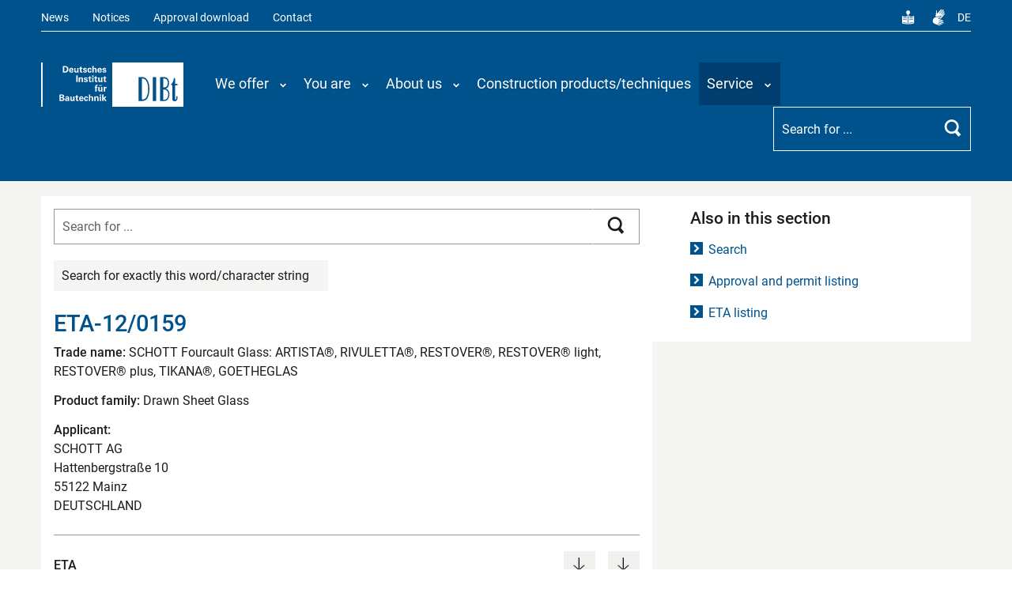

--- FILE ---
content_type: text/html; charset=utf-8
request_url: https://www.dibt.de/en/service/approval-download/detail/eta-120159
body_size: 9363
content:
<!DOCTYPE html>
<html lang="en">
<head>

<meta charset="utf-8">
<!-- 
	TYPO3: queo Berlin ...Wir wissen, was dahinter steckt.
			<https://www.queo.de>

	This website is powered by TYPO3 - inspiring people to share!
	TYPO3 is a free open source Content Management Framework initially created by Kasper Skaarhoj and licensed under GNU/GPL.
	TYPO3 is copyright 1998-2026 of Kasper Skaarhoj. Extensions are copyright of their respective owners.
	Information and contribution at https://typo3.org/
-->



<title>Detail | DIBt - Deutsches Institut für Bautechnik</title>
<meta name="generator" content="TYPO3 CMS">
<meta name="viewport" content="width=device-width, initial-scale=1.0, user-scalable=no">
<meta property="og:site_name" content="DIBt">
<meta property="og:type" content="website">
<meta property="og:title" content="Detail">


<link rel="stylesheet" href="/_assets/e799cca3073eabb617dfebf5f7cabc53/StyleSheets/Frontend/suggest.css?1764574219" media="all" nonce="MnRY3Rih9NiMqxV1UmBpVY8OfakII5bmljBmkveu65pychnfS6Jp4w">
<link rel="stylesheet" href="/_assets/82c8421024bd2ef8eb77ecd7dde27dce/Default/Css/Processed/screen.css?1764574219" media="all" nonce="MnRY3Rih9NiMqxV1UmBpVY8OfakII5bmljBmkveu65pychnfS6Jp4w">
<link rel="stylesheet" href="/_assets/82c8421024bd2ef8eb77ecd7dde27dce/Default/Css/Processed/jquery-ui.min.css" media="all" nonce="MnRY3Rih9NiMqxV1UmBpVY8OfakII5bmljBmkveu65pychnfS6Jp4w">



<script src="/_assets/82c8421024bd2ef8eb77ecd7dde27dce/Default/JavaScript/Frameworks/jquery-3.1.1.min.js?1764574219" nonce="MnRY3Rih9NiMqxV1UmBpVY8OfakII5bmljBmkveu65pychnfS6Jp4w"></script>


<meta property="og:url" content="https://www.dibt.de/en/service/approval-download/detail/eta-120159" /><meta property="og:image" content="https://www.dibt.de//fileadmin/dibt-website/Bilder/Navigation/service.jpg" /><link rel="canonical" href="https://www.dibt.de/en/service/approval-download/detail/eta-120159"><link rel="preload" as="style" href="https://dibt-de-test.dibt.de/cookie-optin/siteroot-1/cookieOptin.css?1765871259" media="all" crossorigin="anonymous">
<link rel="stylesheet" href="https://dibt-de-test.dibt.de/cookie-optin/siteroot-1/cookieOptin.css?1765871259" media="all" crossorigin="anonymous">

<link rel="apple-touch-icon" sizes="180x180" href="/_assets/82c8421024bd2ef8eb77ecd7dde27dce/Default/Favicons/apple-touch-icon.png">
<link rel="icon" type="image/png" sizes="32x32" href="/_assets/82c8421024bd2ef8eb77ecd7dde27dce/Default/Favicons/favicon-32x32.png">
<link rel="icon" type="image/png" sizes="16x16" href="/_assets/82c8421024bd2ef8eb77ecd7dde27dce/Default/Favicons/favicon-16x16.png">
<link rel="manifest" href="/_assets/82c8421024bd2ef8eb77ecd7dde27dce/Default/Favicons/manifest.json">
<link rel="mask-icon" href="/_assets/82c8421024bd2ef8eb77ecd7dde27dce/Default/Favicons/safari-pinned-tab.svg" color="#5bbad5">
<link rel="shortcut icon" href="/_assets/82c8421024bd2ef8eb77ecd7dde27dce/Default/Favicons/favicon.ico">
<meta name="msapplication-config" content="/_assets/82c8421024bd2ef8eb77ecd7dde27dce/Default/Favicons/browserconfig.xml">
<meta name="theme-color" content="#ffffff" data-name="test" >
</head>
<body>




<script nonce="MnRY3Rih9NiMqxV1UmBpVY8OfakII5bmljBmkveu65pychnfS6Jp4w">
  var _paq = window._paq = window._paq || [];
  _paq.push(['disableCookies']);
  _paq.push(['trackPageView']);
  _paq.push(['enableLinkTracking']);
  (function () {
    var u = "https://statistics.dibt.de/";
    _paq.push(['setTrackerUrl', u + 'matomo.php']);
    _paq.push(['setSiteId', '1']);
    var d = document, g = d.createElement('script'), s = d.getElementsByTagName('script')[0];
    g.type = 'text/javascript';
    g.async = true;
    g.src = u + 'matomo.js';
    s.parentNode.insertBefore(g, s);
  })();
</script>
<noscript>
  <p><img src="https://statistics.dibt.de/matomo.php?idsite=1&amp;rec=1" style="border:0" alt="" /></p>
</noscript>




    

<header>
    <section class="meta">
        <div class="wrapper">
            <nav id="nav-meta" aria-label="Metanavigation">
                <ul><li class="structure-footer__item"><a href="/en/news/whats-new">News</a></li><li class="structure-footer__item"><a href="/en/service/notices">Notices</a></li><li class="structure-footer__item"><a href="/en/service/approval-download/search">Approval download</a></li><li class="structure-footer__item"><a href="/en/contact">Contact</a></li><li class="language"><a href="/de/leichte-sprache" class="leichte-sprache" title="Leichte Sprache" aria-label="Leichte Sprache"><span class="icon" aria-hidden="true"></span></a></li><li class="language"><a href="/de/gebaerdensprache" class="gebaerdensprache" title="Gebärdensprache" aria-label="Gebärdensprache"><span class="icon" aria-hidden="true"></span></a></li><li class="language"> <a href="/de/service/zulassungsdownload/detail/eta-120159" lang="de-DE" title="Zur deutschen Version wechseln" aria-label="Zur deutschen Version wechseln">DE</a> </li></ul>
            </nav>
        </div>
    </section>
    <section class="nav-main-search">
        <div class="wrapper">
            <div id="logo-link">
                <a href="/en/" class="logo" title="To Startpage">
<svg xmlns="http://www.w3.org/2000/svg" viewBox="0 0 186.93 57.83" role="img" style="" aria-labelledby="title_logo" nonce="MnRY3Rih9NiMqxV1UmBpVY8OfakII5bmljBmkveu65pychnfS6Jp4w">
    <title id="title_logo">To Startpage</title>
    <g role="presentation" id="Logo_dibt" data-name="Logo dibt">
        <path d="M163.62,34c3.37-.76,4.46-4,4.46-7.48,0-4.12-2.19-7.4-6.56-7.4h-5.3v31.1H162c4.63,0,6.48-4.54,6.48-8.57,0-3.45-1.09-6.47-4.88-7.56ZM128.1,50.26h5c7.24,0,9.17-8.15,9.17-16.56s-3.87-14.54-8.92-14.54h-5.3ZM176,29.59h3.28V27.91H176V20.42h-1.6c-.59,4.12-1.68,6.89-3.45,7.65v1.51h1.43v17.9c0,2.94,2.1,3.11,3.2,3.11,2.19,0,3.7-1.43,3.7-4.88V44.21h-1.68v.59c.08,3-.59,3.87-1.09,3.87a.58.58,0,0,1-.51-.59ZM151.08,19.16h-4.46v31.1h4.46ZM93.59,0h93.34V57.83H93.59Z" fill="#fff"></path>
        <path d="M160.59,35.39V48.67h1.35c3,0,5-2.94,5-7,0-3.19-1.26-5.8-5-6.3a6.64,6.64,0,0,0-1.35,0" fill="#fff"></path>
        <path d="M161.85,32.53c3.28-.25,4.54-2.61,4.54-5.8,0-3.53-1.6-5.8-5.22-5.8h-.59v11.6Z" fill="#fff"></path>
        <path d="M133.32,21h-.84v27.4h.59c5.3,0,7.49-5.88,7.49-13.78S137.86,21,133.32,21" fill="#fff"></path>
        <path d="M25.76,46.57h1.09c.84,0,1.94,0,1.94,1.18s-.93,1.18-1.77,1.18H25.76Zm0-3.53H27c.59,0,1.51,0,1.51,1.09s-.93,1.09-1.43,1.09H25.76Zm-1.68,7.23h3.11a5.77,5.77,0,0,0,2.19-.34,2.2,2.2,0,0,0,1.26-2,2.06,2.06,0,0,0-1.85-2.1,2.08,2.08,0,0,0,1-.59A1.75,1.75,0,0,0,30.3,44a2.11,2.11,0,0,0-1-1.85,4.8,4.8,0,0,0-2.1-.34H24.07Z" fill="#fff"></path>
        <path d="M35.1,47.49a1.92,1.92,0,0,1-.34,1.43.77.77,0,0,1-.67.34.87.87,0,0,1-.93-.84c0-.67.84-1,1.94-.92m1.85,2.77a9.25,9.25,0,0,1-.17-1.51V46.4a2.31,2.31,0,0,0-.42-1.51,2.84,2.84,0,0,0-2.1-.76,3.1,3.1,0,0,0-1.85.5,1.73,1.73,0,0,0-.67,1.43H33.5a1.64,1.64,0,0,1,.08-.59,1,1,0,0,1,.67-.34c.17,0,.67.08.76.5a2.34,2.34,0,0,1,.08.84,6.14,6.14,0,0,0-2.36.34,2,2,0,0,0-1.26,1.85,1.85,1.85,0,0,0,.5,1.26,2,2,0,0,0,1.51.5,1.94,1.94,0,0,0,1.77-1,3.15,3.15,0,0,0,.08.84Z" fill="#fff"></path>
        <path d="M38.3,44.3V48a2.89,2.89,0,0,0,.34,1.6,2.17,2.17,0,0,0,1.85.84,2,2,0,0,0,1.77-.92v.76H44a.76.76,0,0,1-.08-.42V44.3H42.08v3c0,1,0,1.85-1.09,1.85-.93,0-.93-.76-.93-1.34V44.3Z" fill="#fff"></path>
        <path d="M49.07,49.09h-.59c-.76,0-.76-.34-.76-.92V45.47h1.43V44.3H47.72V42.53L46,43.2V44.3H44.78v1.18H46v3.28c0,.5,0,1.6,1.77,1.6a4.74,4.74,0,0,0,1.35-.17Z" fill="#fff"></path>
        <path d="M51.59,46.65c.08-.67.42-1.34,1.18-1.34,1,0,1,1.09,1,1.34Zm4,1.09a3.66,3.66,0,0,0-.34-2.19,2.52,2.52,0,0,0-2.44-1.43,3,3,0,0,0-1.68.5,3.36,3.36,0,0,0-1.18,2.77,3.07,3.07,0,0,0,.76,2.35,2.84,2.84,0,0,0,2.1.76,3.15,3.15,0,0,0,2.1-.67,2.75,2.75,0,0,0,.59-1.34h-1.6a1,1,0,0,1-1.09.84c-1.18,0-1.18-1.18-1.18-1.6Z" fill="#fff"></path>
        <path d="M61.61,46.4a2.22,2.22,0,0,0-2.44-2.19c-.76,0-2.78.34-2.78,3.11a3.75,3.75,0,0,0,.76,2.35,2.54,2.54,0,0,0,2,.76,2.3,2.3,0,0,0,2.44-2.35H59.93c-.08,1.09-.59,1.18-.84,1.18a.54.54,0,0,1-.42-.17,3.42,3.42,0,0,1-.5-1.85c0-.67.17-1.93.93-1.93s.76.92.84,1.09Z" fill="#fff"></path>
        <path d="M62.7,50.26h1.77V46.65a1.11,1.11,0,0,1,1.09-1.26c1,0,1,1,1,1.34v3.53h1.68V46.65a3.21,3.21,0,0,0-.34-1.6,2.1,2.1,0,0,0-1.77-.84,1.71,1.71,0,0,0-1.68.92V41.77H62.7Z" fill="#fff"></path>
        <path d="M69.77,50.26h1.77V46.82a2,2,0,0,1,.17-.92,1.16,1.16,0,0,1,.93-.5.8.8,0,0,1,.84.5,1,1,0,0,1,.17.67v3.7h1.77V47.07a6.1,6.1,0,0,0-.17-1.77,1.89,1.89,0,0,0-1.85-1.18,2,2,0,0,0-1.94,1.09V44.3H69.77v6Z" fill="#fff"></path>
        <path d="M77,50.26H78.7v-6H77Zm-.08-7h1.85V41.77H76.93Z" fill="#fff"></path>
        <path d="M77,50.26H78.7v-6H77Zm-.08-7h1.85V41.77H76.93Z" fill="#fff" stroke="#fff" stroke-linecap="round" stroke-linejoin="round" stroke-width="0.04" opacity="0"></path>
        <polygon points="80.29 50.26 82.06 50.26 82.06 46.99 83.83 50.26 85.93 50.26 83.75 46.9 85.77 44.3 83.83 44.3 82.06 46.73 82.06 41.77 80.29 41.77 80.29 50.26" fill="#fff"></polygon>
        <polygon points="80.29 50.26 82.06 50.26 82.06 46.99 83.83 50.26 85.93 50.26 83.75 46.9 85.77 44.3 83.83 44.3 82.06 46.73 82.06 41.77 80.29 41.77 80.29 50.26" fill="#fff" stroke="#fff" stroke-linecap="round" stroke-linejoin="round" stroke-width="0.04" opacity="0"></polygon>
        <path d="M71.2,37.91H73V33.12h1.09V31.94H73v-.76c0-.25,0-.76.84-.76a.92.92,0,0,1,.42.08V29.25a5.75,5.75,0,0,0-1-.08c-1.68,0-2,.92-2,1.93v.84h-.93v1.18h.93Z" fill="#fff"></path>
        <path d="M75,31.94v3.7a3.19,3.19,0,0,0,.34,1.6,2.42,2.42,0,0,0,1.85.84,1.88,1.88,0,0,0,1.68-1l.08.84h1.68v-.5c0-.08,0-.25-.08-1.51v-4H78.78v3c0,1,0,1.85-1.09,1.85-.93,0-.93-.84-.93-1.34V31.94Zm1.26-1.09h1.18V29.42H76.25Zm2,0h1.18V29.42H78.27Z" fill="#fff"></path>
        <path d="M82.23,37.91H84V35c0-.76.08-1.68,1.85-1.51v-1.6a1.79,1.79,0,0,0-2,1.18V31.86H82.15c0,.42.08,1.26.08,1.51Z" fill="#fff"></path>
        <rect x="46.21" y="16.89" width="1.77" height="8.57" fill="#fff"></rect>
        <rect x="46.21" y="16.89" width="1.77" height="8.57" fill="#fff" stroke="#fff" stroke-linecap="round" stroke-linejoin="round" stroke-width="0.04" opacity="0"></rect>
        <path d="M49.41,25.47h1.77V22a1.21,1.21,0,0,1,.25-.92.93.93,0,0,1,.84-.5,1,1,0,0,1,.93.5,1.85,1.85,0,0,1,.08.67v3.7H55V22.27a6.1,6.1,0,0,0-.17-1.77A1.89,1.89,0,0,0,53,19.33a2,2,0,0,0-1.94,1.09V19.5H49.41v6Z" fill="#fff"></path>
        <path d="M56.22,23.79A1.55,1.55,0,0,0,56.64,25a2.81,2.81,0,0,0,2,.67c1.85,0,2.78-1,2.78-2,0-.84-.5-1.34-1.6-1.68l-1.09-.25c-.5-.17-.84-.25-.84-.67s.42-.59.84-.59a.75.75,0,0,1,.84.76h1.6c0-1.26-1-1.77-2.27-1.77-1.51,0-2.61.67-2.61,1.85a1.63,1.63,0,0,0,1.51,1.6l1.09.34c.67.17.84.42.84.67s-.34.67-.93.67c-.76,0-1-.42-1-.76Z" fill="#fff"></path>
        <path d="M66.07,24.29h-.59c-.84,0-.84-.34-.84-.92V20.68h1.43V19.58H64.64V17.74L63,18.41v1.18H61.78v1.09H63V24c0,.5,0,1.68,1.77,1.68a5.84,5.84,0,0,0,1.35-.25Z" fill="#fff"></path>
        <path d="M67.16,25.47h1.68v-6H67.16Zm-.08-7h1.85V17H67.08Z" fill="#fff"></path>
        <path d="M67.16,25.47h1.68v-6H67.16Zm-.08-7h1.85V17H67.08Z" fill="#fff" stroke="#fff" stroke-linecap="round" stroke-linejoin="round" stroke-width="0.04" opacity="0"></path>
        <path d="M73.9,24.29h-.59c-.76,0-.76-.34-.76-.92V20.68H74V19.58H72.55V17.74l-1.77.67v1.18H69.69v1.09h1.09V24c0,.5,0,1.68,1.77,1.68a4.63,4.63,0,0,0,1.35-.25Z" fill="#fff"></path>
        <path d="M75,19.5v3.7a3.32,3.32,0,0,0,.34,1.68,2.38,2.38,0,0,0,1.85.76,1.85,1.85,0,0,0,1.68-.92l.08.76h1.68V25c0-.17,0-.34-.08-1.6v-4H78.78v3c0,1,0,1.85-1.09,1.85-.93,0-.93-.76-.93-1.26V19.5Z" fill="#fff"></path>
        <path d="M85.76,24.29h-.59c-.84,0-.84-.34-.84-.92V20.68h1.43V19.58H84.33V17.74l-1.68.67v1.18H81.47v1.09h1.18V24c0,.5,0,1.68,1.77,1.68a5.84,5.84,0,0,0,1.35-.25Z" fill="#fff"></path>
        <path d="M30.47,6a6.18,6.18,0,0,1,1.94.08c1.09.34,1.51,1.43,1.51,2.69a3.23,3.23,0,0,1-.76,2.35c-.5.59-1.18.59-2,.59h-.67Zm-1.85,7.14h2.61c.93,0,1.26-.08,1.6-.08,1.6-.34,3-1.68,3-4.29a4,4,0,0,0-1.51-3.36,5.06,5.06,0,0,0-2.95-.76l-2.78-.08Z" fill="#fff"></path>
        <path d="M38.46,9.5c.08-.76.34-1.34,1.18-1.34,1,0,1,1,1,1.34Zm4,1.09a4.34,4.34,0,0,0-.34-2.19,2.54,2.54,0,0,0-2.44-1.51A3.92,3.92,0,0,0,38,7.4a3.28,3.28,0,0,0-1.18,2.86,3.19,3.19,0,0,0,.76,2.35,3.12,3.12,0,0,0,2.1.67,2.89,2.89,0,0,0,2.1-.67,2,2,0,0,0,.5-1.26h-1.6a1,1,0,0,1-1,.84c-1.18,0-1.18-1.26-1.18-1.6Z" fill="#fff"></path>
        <path d="M43.51,7.14v3.7a2.65,2.65,0,0,0,.42,1.6,2.37,2.37,0,0,0,1.77.84,1.93,1.93,0,0,0,1.77-1l.08.84h1.68v-.42a11,11,0,0,1-.08-1.6v-4H47.39v3c0,1,0,1.85-1.18,1.85-.93,0-.93-.84-.93-1.34V7.14Z" fill="#fff"></path>
        <path d="M54.29,11.85a4.75,4.75,0,0,1-.59.08c-.76,0-.76-.34-.76-.92V8.32h1.43V7.14H52.94V5.38L51.17,6V7.14H50.08V8.32h1.09V11.6c0,.5,0,1.6,1.77,1.6A4.19,4.19,0,0,0,54.29,13Z" fill="#fff"></path>
        <path d="M55,11.35a1.58,1.58,0,0,0,.5,1.18,2.54,2.54,0,0,0,2,.76c1.85,0,2.69-1,2.69-2.1,0-.76-.5-1.34-1.6-1.6l-1-.34c-.59-.17-.84-.25-.84-.59s.34-.59.84-.59a.72.72,0,0,1,.84.67H60C59.93,7.57,59,7,57.74,7c-1.6,0-2.61.76-2.61,1.85,0,1.26,1,1.51,1.51,1.68l1.09.34c.67.17.84.34.84.67s-.34.67-.93.67c-.76,0-1-.42-1-.84Z" fill="#fff"></path>
        <path d="M66.24,9.25A2.33,2.33,0,0,0,63.8,7a2.79,2.79,0,0,0-2.86,3.11,3.44,3.44,0,0,0,.76,2.35,2.52,2.52,0,0,0,2.1.84,2.71,2.71,0,0,0,1.68-.59,2.18,2.18,0,0,0,.76-1.77H64.47c0,1.09-.59,1.18-.76,1.18a.73.73,0,0,1-.5-.25,3,3,0,0,1-.42-1.77c0-.67.08-1.93.93-1.93.67,0,.76.84.76,1.09Z" fill="#fff"></path>
        <path d="M67.25,13.11H69V9.41a1.09,1.09,0,0,1,1.18-1.18c.93,0,.93.92.93,1.26v3.61h1.77V9.5a2.7,2.7,0,0,0-.42-1.68,2.12,2.12,0,0,0-1.68-.76A2,2,0,0,0,69,8V4.54H67.25Z" fill="#fff"></path>
        <path d="M75.83,9.5c0-.76.34-1.34,1.09-1.34,1,0,1,1,1,1.34Zm4,1.09a4.53,4.53,0,0,0-.42-2.19A2.43,2.43,0,0,0,77,6.89a3.32,3.32,0,0,0-1.68.5,3.36,3.36,0,0,0-1.26,2.86,3.59,3.59,0,0,0,.76,2.35,3.25,3.25,0,0,0,2.1.67,2.66,2.66,0,0,0,2.1-.67,1.81,1.81,0,0,0,.59-1.26H78a1,1,0,0,1-1,.84c-1.26,0-1.26-1.26-1.26-1.6Z" fill="#fff"></path>
        <path d="M80.46,11.35a1.58,1.58,0,0,0,.5,1.18,2.54,2.54,0,0,0,2,.76c1.85,0,2.69-1,2.69-2.1,0-.76-.51-1.34-1.6-1.6l-1-.34c-.5-.17-.84-.25-.84-.59s.34-.59.84-.59a.72.72,0,0,1,.84.67h1.6C85.43,7.57,84.5,7,83.24,7c-1.51,0-2.61.76-2.61,1.85,0,1.26,1,1.51,1.51,1.68l1.09.34c.67.17.84.34.84.67s-.34.67-.93.67c-.76,0-1-.42-1-.84Z" fill="#fff"></path>
        <rect width="1.94" height="57.83" fill="#fff"></rect>
    </g>
</svg>

<img src="/_assets/82c8421024bd2ef8eb77ecd7dde27dce/Default/Icons/Icon-Logo-black.svg" width="186" height="57"  class ="print-only"  alt="" ></a>
            </div>
            <nav class="main-nav__wrapper" aria-label="Hauptnavigation">
                <button id="hamburger" title="Menü öffnen/schließen" aria-label="Menü öffnen/schließen" aria-controls="main-nav" aria-expanded="false" tabindex=" ">
                    <span></span>
                    <span></span>
                    <span></span>
                </button>
                <div id="search-icon-mobile-only">
                    <button class="suchIcon" title="Suche öffnen/schließen" aria-label="Suche öffnen/schließen" >
                        <span class="such_item"></span>
                    </button>
                </div>
                
                    <div class="main-nav" id="main-nav" aria-hidden="true">
                        


    <ul id="main-menu" class="sm sm-blue">
        
            
                    <li class="has-mega-menu ">
                        <a href="#navMainMegaMenu2"
                           data-bs-toggle="collapse" role="button" aria-expanded="false" aria-controls="navMainMegaMenu2">
                            <span>We offer<span class="icon" aria-hidden="true"></span></span>
                            <span class="sub-arrow">
                                <span class="icon" aria-hidden="true"></span>
                                <span class="visually-hidden">Menübene auf-/zuklappen</span>
                            </span>
                            <span class="icon-mega" aria-hidden="true"></span>
                        </a>
                        <div class="mega-menu collapse" id="navMainMegaMenu2" data-bs-parent="#main-menu">
                            
                                    
    
        <ul class="level-2" id="leve2-0-21">
    
    <li class="level-2-item has-sub ">
            <div class="menu-item-wrapper">
                <a href="/en/we-offer/approvals-etas-and-more" class="" target="" title="Approvals, ETAs and more">Approvals, ETAs and more</a>
                
                    <div class="accordion-icon-wrapper" role="button" tabindex="0" aria-label="Unterebene des Menüs auf-/zuklappen">
                        <div class="accordion-icon"><span class="icon" aria-hidden="true"></span></div>
                    </div>
                
            </div>
            
                <ul class="level-3" id="level3-0-44">
    
        <li>
            <div class="menu-item-wrapper">
                <a href="/en/we-offer/approvals-etas-and-more/national-technical-approval-abz-general-construction-technique-permit-abg" class="  " target="" title="National technical approval (abZ)/General construction technique permit (aBG)">
                    National technical approval (abZ)/General construction technique permit (aBG)
                    <span class="icon" aria-hidden="true"></span>
                </a>
            </div>
        </li>
    
        <li>
            <div class="menu-item-wrapper">
                <a href="/en/we-offer/approvals-etas-and-more/project-related-approval-zie-or-construction-technique-permit-vbg-for-berlin" class="  " target="" title="Project-related approval (ZiE)/construction technique permit (vBG)">
                    Project-related approval (ZiE)/construction technique permit (vBG)
                    <span class="icon" aria-hidden="true"></span>
                </a>
            </div>
        </li>
    
        <li>
            <div class="menu-item-wrapper">
                <a href="/en/we-offer/approvals-etas-and-more/european-technical-assessment-eta" class="  " target="" title="European Technical Assessment (ETA)">
                    European Technical Assessment (ETA)
                    <span class="icon" aria-hidden="true"></span>
                </a>
            </div>
        </li>
    
        <li>
            <div class="menu-item-wrapper">
                <a href="/en/we-offer/approvals-etas-and-more/dibt-evaluations" class="  " target="" title="DIBt evaluations">
                    DIBt evaluations
                    <span class="icon" aria-hidden="true"></span>
                </a>
            </div>
        </li>
    
    
</ul>
            
        </li>
    

    
    <li class="level-2-item has-sub ">
            <div class="menu-item-wrapper">
                <a href="/en/we-offer/technical-building-rules" class="" target="" title="Technical Building Rules">Technical Building Rules</a>
                
            </div>
            
        </li>
    

    
    <li class="level-2-item has-sub ">
            <div class="menu-item-wrapper">
                <a href="/en/we-offer/structural-design-type-approval" class="" target="" title="Structural design type approval">Structural design type approval</a>
                
            </div>
            
        </li>
    

    
    <li class="level-2-item has-sub ">
            <div class="menu-item-wrapper">
                <a href="/en/we-offer/info-on-testing-inspection-and-certification" class="" target="" title="Info on testing, inspection and certification">Info on testing, inspection and certification</a>
                
            </div>
            
        </li>
    
        </ul>
    

    
        <ul class="level-2" id="leve2-4-25">
    
    <li class="level-2-item has-sub ">
            <div class="menu-item-wrapper">
                <a href="/en/we-offer/market-surveillance" class="" target="" title="Market surveillance">Market surveillance</a>
                
            </div>
            
        </li>
    

    
    <li class="level-2-item has-sub ">
            <div class="menu-item-wrapper">
                <a href="/en/we-offer/building-research" class="" target="" title="Building research">Building research</a>
                
            </div>
            
        </li>
    

    
    <li class="level-2-item has-sub ">
            <div class="menu-item-wrapper">
                <a href="/en/we-offer/registration-of-energy-performance-certificates" class="" target="" title="Registration of energy performance certificates">Registration of energy performance certificates</a>
                
            </div>
            
        </li>
    

    
    <li class="level-2-item has-sub ">
            <div class="menu-item-wrapper">
                <a href="/en/we-offer/standardisation-matters" class="" target="" title="Standardisation matters">Standardisation matters</a>
                
                    <div class="accordion-icon-wrapper" role="button" tabindex="0" aria-label="Unterebene des Menüs auf-/zuklappen">
                        <div class="accordion-icon"><span class="icon" aria-hidden="true"></span></div>
                    </div>
                
            </div>
            
                <ul class="level-3" id="level3-7-634">
    
        <li>
            <div class="menu-item-wrapper">
                <a href="/en/service/lists-and-listings/hen-list" class="  " target="" title="hEN list">
                    hEN list
                    <span class="icon" aria-hidden="true"></span>
                </a>
            </div>
        </li>
    
    
</ul>
            
        </li>
    
        </ul>
    

    
        <ul class="level-2" id="leve2-8-863">
    
    <li class="level-2-item has-sub ">
            <div class="menu-item-wrapper">
                <a href="/en/we-offer/protection-against-radiation-from-construction-products" class="" target="" title="Protection against radiation from construction products">Protection against radiation from construction products</a>
                
            </div>
            
        </li>
    
        </ul>
    


                                
                        </div>
                    </li>
                
        
            
                    <li class="has-mega-menu ">
                        <a href="#navMainMegaMenu3"
                           data-bs-toggle="collapse" role="button" aria-expanded="false" aria-controls="navMainMegaMenu3">
                            <span>You are<span class="icon" aria-hidden="true"></span></span>
                            <span class="sub-arrow">
                                <span class="icon" aria-hidden="true"></span>
                                <span class="visually-hidden">Menübene auf-/zuklappen</span>
                            </span>
                            <span class="icon-mega" aria-hidden="true"></span>
                        </a>
                        <div class="mega-menu collapse" id="navMainMegaMenu3" data-bs-parent="#main-menu">
                            
                                    
    
        <ul class="level-2" id="leve2-0-1038">
    
    <li class="level-2-item has-sub ">
            <div class="menu-item-wrapper">
                <a href="/en/you-are/sustainable-building" class="" target="" title="interested in sustainable building">interested in sustainable building</a>
                
            </div>
            
        </li>
    
        </ul>
    


                                
                        </div>
                    </li>
                
        
            
                    <li class="has-mega-menu ">
                        <a href="#navMainMegaMenu4"
                           data-bs-toggle="collapse" role="button" aria-expanded="false" aria-controls="navMainMegaMenu4">
                            <span>About us<span class="icon" aria-hidden="true"></span></span>
                            <span class="sub-arrow">
                                <span class="icon" aria-hidden="true"></span>
                                <span class="visually-hidden">Menübene auf-/zuklappen</span>
                            </span>
                            <span class="icon-mega" aria-hidden="true"></span>
                        </a>
                        <div class="mega-menu collapse" id="navMainMegaMenu4" data-bs-parent="#main-menu">
                            
                                    
    
        <ul class="level-2" id="leve2-0-38">
    
    <li class="level-2-item has-sub ">
            <div class="menu-item-wrapper">
                <a href="/en/we-are/about-dibt" class="" target="" title="About DIBt">About DIBt</a>
                
            </div>
            
        </li>
    

    
    <li class="level-2-item has-sub ">
            <div class="menu-item-wrapper">
                <a href="/en/we-are/organisation" class="" target="" title="Organisation">Organisation</a>
                
                    <div class="accordion-icon-wrapper" role="button" tabindex="0" aria-label="Unterebene des Menüs auf-/zuklappen">
                        <div class="accordion-icon"><span class="icon" aria-hidden="true"></span></div>
                    </div>
                
            </div>
            
                <ul class="level-3" id="level3-1-181">
    
        <li>
            <div class="menu-item-wrapper">
                <a href="/en/we-are/organisation/supervisory-board" class="  " target="" title="Supervisory Board">
                    Supervisory Board
                    <span class="icon" aria-hidden="true"></span>
                </a>
            </div>
        </li>
    
        <li>
            <div class="menu-item-wrapper">
                <a href="/en/we-are/organisation/president-and-vice-president" class="  " target="" title="President and Vice-President">
                    President and Vice-President
                    <span class="icon" aria-hidden="true"></span>
                </a>
            </div>
        </li>
    
        <li>
            <div class="menu-item-wrapper">
                <a href="/en/we-are/organisation/general-policy-and-expert-committees" class="  " target="" title="General Policy and Expert Committees">
                    General Policy and Expert Committees
                    <span class="icon" aria-hidden="true"></span>
                </a>
            </div>
        </li>
    
        <li>
            <div class="menu-item-wrapper">
                <a href="/en/we-are/organisation/department-i" class="  " target="" title="Department I">
                    Department I
                    <span class="icon" aria-hidden="true"></span>
                </a>
            </div>
        </li>
    
        <li>
            <div class="menu-item-wrapper">
                <a href="/en/we-are/organisation/department-ii" class="  " target="" title="Department II">
                    Department II
                    <span class="icon" aria-hidden="true"></span>
                </a>
            </div>
        </li>
    
        <li>
            <div class="menu-item-wrapper">
                <a href="/en/we-are/organisation/department-iii" class="  " target="" title="Department III">
                    Department III
                    <span class="icon" aria-hidden="true"></span>
                </a>
            </div>
        </li>
    
        <li>
            <div class="menu-item-wrapper">
                <a href="/en/we-are/organisation/department-p" class="  " target="" title="Department P">
                    Department P
                    <span class="icon" aria-hidden="true"></span>
                </a>
            </div>
        </li>
    
        <li>
            <div class="menu-item-wrapper">
                <a href="/en/we-are/organisation/department-zd" class="  " target="" title="Department ZD">
                    Department ZD
                    <span class="icon" aria-hidden="true"></span>
                </a>
            </div>
        </li>
    
    
</ul>
            
        </li>
    

    
    <li class="level-2-item has-sub ">
            <div class="menu-item-wrapper">
                <a href="/en/we-are/dibt-and-its-partners" class="" target="" title="DIBt and its partners">DIBt and its partners</a>
                
            </div>
            
        </li>
    

    
    <li class="level-2-item has-sub ">
            <div class="menu-item-wrapper">
                <a href="/en/contact" class="" target="" title="Contact">Contact</a>
                
            </div>
            
        </li>
    
        </ul>
    


                                
                        </div>
                    </li>
                
        
            
                    <li class="">
                        <a href="/en/construction-products-and-technniques/overview">
                            <span class="menu-title">Construction products/techniques</span>
                        </a>
                    </li>
                
        
            
                    <li class="has-mega-menu  active">
                        <a href="#navMainMegaMenu102"
                           data-bs-toggle="collapse" role="button" aria-expanded="false" aria-controls="navMainMegaMenu102">
                            <span>Service<span class="icon" aria-hidden="true"></span></span>
                            <span class="sub-arrow">
                                <span class="icon" aria-hidden="true"></span>
                                <span class="visually-hidden">Menübene auf-/zuklappen</span>
                            </span>
                            <span class="icon-mega" aria-hidden="true"></span>
                        </a>
                        <div class="mega-menu collapse" id="navMainMegaMenu102" data-bs-parent="#main-menu">
                            
                                    
    
        <ul class="level-2" id="leve2-0-107">
    
    <li class="level-2-item has-sub ">
            <div class="menu-item-wrapper">
                <a href="/en/service/search-for-documents" class="" target="" title="Search for documents">Search for documents</a>
                
            </div>
            
        </li>
    

    
    <li class="level-2-item has-sub  active">
            <div class="menu-item-wrapper">
                <a href="/en/service/approval-download/search" class="" target="" title="Approval download">Approval download</a>
                
                    <div class="accordion-icon-wrapper" role="button" tabindex="0" aria-label="Unterebene des Menüs auf-/zuklappen">
                        <div class="accordion-icon"><span class="icon" aria-hidden="true"></span></div>
                    </div>
                
            </div>
            
                <ul class="level-3" id="level3-1-349">
    
        <li>
            <div class="menu-item-wrapper">
                <a href="/en/service/approval-download/search" class="  " target="" title="Search">
                    Search
                    <span class="icon" aria-hidden="true"></span>
                </a>
            </div>
        </li>
    
        <li>
            <div class="menu-item-wrapper">
                <a href="/en/service/approval-download/approval-and-permit-listing" class="  " target="" title="Approval and permit listing">
                    Approval and permit listing
                    <span class="icon" aria-hidden="true"></span>
                </a>
            </div>
        </li>
    
        <li>
            <div class="menu-item-wrapper">
                <a href="/en/service/approval-download/eta-listing" class="  " target="" title="ETA listing">
                    ETA listing
                    <span class="icon" aria-hidden="true"></span>
                </a>
            </div>
        </li>
    
    
</ul>
            
        </li>
    

    
    <li class="level-2-item has-sub ">
            <div class="menu-item-wrapper">
                <a href="/en/service/legal-documents" class="" target="" title="Legal references">Legal references</a>
                
            </div>
            
        </li>
    

    
    <li class="level-2-item has-sub ">
            <div class="menu-item-wrapper">
                <a href="/en/service/media-centre" class="" target="" title="Media centre">Media centre</a>
                
            </div>
            
        </li>
    
        </ul>
    

    
        <ul class="level-2" id="leve2-4-130">
    
    <li class="level-2-item has-sub ">
            <div class="menu-item-wrapper">
                <a href="/en/service/notices" class="" target="" title="Notices">Notices</a>
                
            </div>
            
        </li>
    

    
    <li class="level-2-item has-sub ">
            <div class="menu-item-wrapper">
                <a href="/en/service/lists-and-listings" class="" target="" title="Lists and directories">Lists and directories</a>
                
            </div>
            
        </li>
    

    
    <li class="level-2-item has-sub ">
            <div class="menu-item-wrapper">
                <a href="/en/service/forms" class="" target="" title="Forms">Forms</a>
                
            </div>
            
        </li>
    

    
    <li class="level-2-item has-sub ">
            <div class="menu-item-wrapper">
                <a href="/en/service/faqs" class="" target="" title="FAQs">FAQs</a>
                
                    <div class="accordion-icon-wrapper" role="button" tabindex="0" aria-label="Unterebene des Menüs auf-/zuklappen">
                        <div class="accordion-icon"><span class="icon" aria-hidden="true"></span></div>
                    </div>
                
            </div>
            
                <ul class="level-3" id="level3-7-267">
    
        <li>
            <div class="menu-item-wrapper">
                <a href="/en/service/faqs/the-german-regulatory-system-for-construction-products-and-construction-techniques" class="  " target="" title="The German regulatory system for construction products and construction techniques">
                    The German regulatory system for construction products and construction techniques
                    <span class="icon" aria-hidden="true"></span>
                </a>
            </div>
        </li>
    
        <li>
            <div class="menu-item-wrapper">
                <a href="/en/service/faqs/eta" class="  " target="" title="ETA">
                    ETA
                    <span class="icon" aria-hidden="true"></span>
                </a>
            </div>
        </li>
    
        <li>
            <div class="menu-item-wrapper">
                <a href="/en/service/faqs/construction-products-regulation-and-market-surveillance" class="  " target="" title="Construction Products Regulation and Market Surveillance">
                    Construction Products Regulation and Market Surveillance
                    <span class="icon" aria-hidden="true"></span>
                </a>
            </div>
        </li>
    
        <li>
            <div class="menu-item-wrapper">
                <a href="/en/service/faqs/protection-against-radiation-from-construction-products" class="  " target="" title="Protection against radiation from construction products">
                    Protection against radiation from construction products
                    <span class="icon" aria-hidden="true"></span>
                </a>
            </div>
        </li>
    
    
</ul>
            
        </li>
    
        </ul>
    


                                
                        </div>
                    </li>
                
        
    </ul>

                        <div class="meta-navi-mobile-only">
                            <ul><li class="structure-footer__item"><a href="/en/news/whats-new">News</a></li><li class="structure-footer__item"><a href="/en/service/notices">Notices</a></li><li class="structure-footer__item"><a href="/en/service/approval-download/search">Approval download</a></li><li class="structure-footer__item"><a href="/en/contact">Contact</a></li><li class="language"><a href="/de/leichte-sprache" class="leichte-sprache" title="Leichte Sprache" aria-label="Leichte Sprache"><span class="icon" aria-hidden="true"></span></a></li><li class="language"><a href="/de/gebaerdensprache" class="gebaerdensprache" title="Gebärdensprache" aria-label="Gebärdensprache"><span class="icon" aria-hidden="true"></span></a></li><li class="language"> <a href="/de/service/zulassungsdownload/detail/eta-120159" lang="de-DE" title="Zur deutschen Version wechseln" aria-label="Zur deutschen Version wechseln">DE</a> </li></ul>
                        </div>
                    </div>
                
                
                <div class="search-wrapper" id="search-wrapper" aria-hidden="true">
                    <div class="tx-solr">
    
	
    <div id="search">
        <div class="tx-solr-search-form">
            <form role="search" aria-label="Seitenweite Suche" method="get" action="/en/search" data-suggest="/en/search?type=7384" data-suggest-header="Most Wanted" accept-charset="utf-8">
                

                

                <div class="input-label-wrapper">
                    <label for="search-word" class="">Suchbegriff</label>
                    <input
                            required="required"
                            id="search-word"
                            type="text"
                            name="tx_solr[q]"
                            value=""
                            size="40"
                            placeholder="Search for ..."
                            class="tx-solr-q js-solr-q tx-solr-suggest form-control"
                            autocomplete="off" />
                </div>
                <button type="submit" class="tx-solr-submit">
                    <span class="icon" aria-hidden="true"></span>
                    <span class="visually-hidden">Search</span>
                </button>
            </form>
        </div>
    </div>


</div>

                </div>
            </nav>
        </div>
    </section>
</header>


    <main id="content" class="artikelseite">

        
        


    <section id="tce-breadcrumb">
        <h2 class="visually-hidden">
            You are here
        </h2>
        <div class="wrapper">
            <ul>
                
                    
                            <li class="">
                                <a href="/en/" class="" title="Home">Home
                                    <span class="icon" aria-hidden="true"></span>
                                </a>
                            </li>
                        
                
                    
                            <li class="">
                                <a href="/en/service/search-for-documents" class="" title="Service">Service
                                    <span class="icon" aria-hidden="true"></span>
                                </a>
                            </li>
                        
                
                    
                            <li class="">
                                <a href="/en/service/approval-download/search" class="" title="Approval download">Approval download
                                    <span class="icon" aria-hidden="true"></span>
                                </a>
                            </li>
                        
                
                    
                            
                            
                                    <li class="">
                                        Detail
                                    </li>
                                
                        
                
            </ul>
        </div>
    </section>






        <section class="tce-grid-container two-cols">
            <div class="wrapper">
                <div class="colrow">
                    <div class="col col-66 tablet-100 main-col">
                        <div class="colcontent">
                            <!--TYPO3SEARCH_begin-->
                            
<div class="tx-solr"><div id="search" class="search-wrapper download-search"><div class="tx-solr-search-form"><form role="search" aria-label="Search for documents" method="get" id="tx-solr-search-form-pi-results" action="/en/search" data-suggest="/en/search?type=7384" data-suggest-header="Most Wanted" accept-charset="utf-8"><div class="input-label-wrapper"><input
                            id="search-downloads-word"
                            type="text"
                            name="tx_solr[q]"
                            value=""
                            size="40"
                            placeholder="Search for ..."
                            class="tx-solr-q js-solr-q tx-solr-suggest form-control js-tx-solr-input-special"
                            autocomplete="off"
                            required/></div><button type="submit" class="tx-solr-submit"><span class="icon" aria-hidden="true"></span><span class="visually-hidden">Search</span></button><div class="tx-solr-submit-special-wrapper"><button type="submit" class="tx-solr-submit-special js-tx-solr-submit-special"
                            value="Search for exactly this word/character string">
                        Search for exactly this word/character string
                    </button></div></form></div></div></div>


<section class="text-media"><a id="" class="anchor"></a><div class="text-media__wrapper"><h2>ETA-12/0159</h2><div class="text-media__wrapper__text"><p><strong>Trade name:</strong> SCHOTT Fourcault Glass: ARTISTA®, RIVULETTA®, RESTOVER®, RESTOVER® light, RESTOVER® plus, TIKANA®, GOETHEGLAS
                        </p><p><strong>Product family:</strong> Drawn Sheet Glass
                    </p><p><strong>Applicant:</strong><br />
                SCHOTT AG<br />
Hattenbergstraße 10<br />
55122 Mainz<br />
DEUTSCHLAND
            </p></div></div></section><section class="tce-bescheid-downloads"><ul class="tce-bescheid-downloads__list"><li class="tce-bescheid-downloads__list-item"><div class="tce-bescheid-downloads__list-item-inner"><div class="tce-bescheid-downloads__list-item-content"><p class="tce-bescheid-downloads__list-item-title">
                                
                                        ETA
                                    
                            </p><p class="tce-bescheid-downloads__list-item-subtitle">
                                
                                        
                                            
                                                Issued on 15/06/2018
                                            
                                            
                                        
                                    
                            </p></div><div class="tce-bescheid-downloads__list-item-downloads"><a href="/pdf_storage/2018/ETA-12!0159(8.05.05-6!17).pdf" download="ETA-12!0159(8.05.05-6!17).pdf" class="tce-bescheid-downloads__list-item-download"><span class="icon"></span><span class="language">de</span></a><a href="/pdf_storage/2018/ETA-12!0159(8.05.05-6!17)e.pdf" download="ETA-12!0159(8.05.05-6!17)e.pdf" class="tce-bescheid-downloads__list-item-download"><span class="icon"></span><span class="language">en</span></a></div></div></li><li class="tce-bescheid-downloads__list-item"><div class="tce-bescheid-downloads__list-item-inner"><div class="tce-bescheid-downloads__list-item-content"><p class="tce-bescheid-downloads__list-item-title">
                                
                                        ETA
                                    
                            </p><p class="tce-bescheid-downloads__list-item-subtitle">
                                
                                        valid from 08/05/2012 until 08/05/2017
                                    
                            </p></div><div class="tce-bescheid-downloads__list-item-downloads"><a href="/pdf_storage/2012/ETA-12!0159(8.05.05-11!07).pdf" download="ETA-12!0159(8.05.05-11!07).pdf" class="tce-bescheid-downloads__list-item-download"><span class="icon"></span><span class="language">de</span></a><a href="/pdf_storage/2012/ETA-12!0159(8.05.05-11!07)e.pdf" download="ETA-12!0159(8.05.05-11!07)e.pdf" class="tce-bescheid-downloads__list-item-download"><span class="icon"></span><span class="language">en</span></a></div></div></li></ul></section>


                            <!--TYPO3SEARCH_end-->
                        </div>
                    </div>
                    
                        <aside class="col col-33 tablet-100 teaser-col">
                            
                                
    <section class="text-media teaser-nav">
        <div class="text-media__wrapper">
            <h2>
                Also in this section
            </h2>
            <div class="text-media__wrapper__text">
                <ul class="rte-link-list">
                    
                        <li class="">
                            <a href="/en/service/approval-download/search"  class="" title="Search">Search</a>
                        </li>
                    
                        <li class="">
                            <a href="/en/service/approval-download/approval-and-permit-listing"  class="" title="Approval and permit listing">Approval and permit listing</a>
                        </li>
                    
                        <li class="">
                            <a href="/en/service/approval-download/eta-listing"  class="" title="ETA listing">ETA listing</a>
                        </li>
                    
                </ul>
            </div>
        </div>
    </section>


                            
                            
                            <!--TYPO3SEARCH_begin-->
                            
                            <!--TYPO3SEARCH_end-->
                        </aside>
                    
                </div>
            </div>
        </section>
    </main>
    <footer>
    <nav aria-label="Footer Navigation" class="footer-navi">
        <div class="wrapper">
            <ul class="rte-link-list"><li class="structure-footer__item"><a href="https://www.pcpc-germany.de/en/product-contact-point-for-construction" target="_blank" class="link-external">Product Contact Point for Construction</a></li><li class="structure-footer__item"><a href="/en/legal-notices">Legal notices</a></li><li><button id="footerSitemapTrigger" class="js-clip-clap-trigger" title="Akkordeon öffnen/schließen" aria-label="Akkordeon öffnen/schließen" aria-expanded="false" aria-controls="footerSitemap">Sitemap</button></li></ul>
            
        </div>
    </nav>
    <nav aria-label="Sitemap" class="tce-sitemap js-clip-clap-content open" id="footerSitemap" aria-labelledby="footerSitemapTrigger">
        <div class="wrapper">
            
                
                    
                        <!--Col-Section-Start-->
                        <div class="col-section">
                            <h2 class="col-section-label">We offer</h2>
                            <ul>
                                
                                    <li>
                                        <a href="/en/we-offer/approvals-etas-and-more">Approvals, ETAs and more</a>
                                    </li>
                                
                                    <li>
                                        <a href="/en/we-offer/technical-building-rules">Technical Building Rules</a>
                                    </li>
                                
                                    <li>
                                        <a href="/en/we-offer/structural-design-type-approval">Structural design type approval</a>
                                    </li>
                                
                                    <li>
                                        <a href="/en/we-offer/info-on-testing-inspection-and-certification">Info on testing, inspection and certification</a>
                                    </li>
                                
                                    <li>
                                        <a href="/en/we-offer/market-surveillance">Market surveillance</a>
                                    </li>
                                
                                    <li>
                                        <a href="/en/we-offer/building-research">Building research</a>
                                    </li>
                                
                                    <li>
                                        <a href="/en/we-offer/registration-of-energy-performance-certificates">Registration of energy performance certificates</a>
                                    </li>
                                
                                    <li>
                                        <a href="/en/we-offer/standardisation-matters">Standardisation matters</a>
                                    </li>
                                
                                    <li>
                                        <a href="/en/we-offer/protection-against-radiation-from-construction-products">Protection against radiation from construction products</a>
                                    </li>
                                
                            </ul>
                        </div>
                        <!--Col-Section-End-->
                    
                
                    
                        <!--Col-Section-Start-->
                        <div class="col-section">
                            <h2 class="col-section-label">You are</h2>
                            <ul>
                                
                                    <li>
                                        <a href="/en/you-are/sustainable-building">interested in sustainable building</a>
                                    </li>
                                
                            </ul>
                        </div>
                        <!--Col-Section-End-->
                    
                
                    
                        <!--Col-Section-Start-->
                        <div class="col-section">
                            <h2 class="col-section-label">About us</h2>
                            <ul>
                                
                                    <li>
                                        <a href="/en/we-are/about-dibt">About DIBt</a>
                                    </li>
                                
                                    <li>
                                        <a href="/en/we-are/organisation">Organisation</a>
                                    </li>
                                
                                    <li>
                                        <a href="/en/we-are/dibt-and-its-partners">DIBt and its partners</a>
                                    </li>
                                
                                    <li>
                                        <a href="/en/contact">Contact</a>
                                    </li>
                                
                            </ul>
                        </div>
                        <!--Col-Section-End-->
                    
                
                    
                
                    
                        <!--Col-Section-Start-->
                        <div class="col-section">
                            <h2 class="col-section-label">Service</h2>
                            <ul>
                                
                                    <li>
                                        <a href="/en/service/search-for-documents">Search for documents</a>
                                    </li>
                                
                                    <li>
                                        <a href="/en/service/approval-download/search">Approval download</a>
                                    </li>
                                
                                    <li>
                                        <a href="/en/service/legal-documents">Legal references</a>
                                    </li>
                                
                                    <li>
                                        <a href="/en/service/media-centre">Media centre</a>
                                    </li>
                                
                                    <li>
                                        <a href="/en/service/notices">Notices</a>
                                    </li>
                                
                                    <li>
                                        <a href="/en/service/lists-and-listings">Lists and directories</a>
                                    </li>
                                
                                    <li>
                                        <a href="/en/service/forms">Forms</a>
                                    </li>
                                
                                    <li>
                                        <a href="/en/service/faqs">FAQs</a>
                                    </li>
                                
                            </ul>
                        </div>
                        <!--Col-Section-End-->
                    
                
            
        </div>
    </nav>
</footer>
<script src="/_assets/e799cca3073eabb617dfebf5f7cabc53/JavaScript/JQuery/jquery.min.js?1764574219" nonce="MnRY3Rih9NiMqxV1UmBpVY8OfakII5bmljBmkveu65pychnfS6Jp4w"></script>
<script src="/_assets/e799cca3073eabb617dfebf5f7cabc53/JavaScript/JQuery/jquery.autocomplete.min.js?1764574219" nonce="MnRY3Rih9NiMqxV1UmBpVY8OfakII5bmljBmkveu65pychnfS6Jp4w"></script>
<script src="/_assets/82c8421024bd2ef8eb77ecd7dde27dce/Default/JavaScript/Frameworks/jquery-ui.min.js?1764574219" nonce="MnRY3Rih9NiMqxV1UmBpVY8OfakII5bmljBmkveu65pychnfS6Jp4w"></script>
<script src="/_assets/82c8421024bd2ef8eb77ecd7dde27dce/Default/JavaScript/DIBT.Search.js?1764574219" nonce="MnRY3Rih9NiMqxV1UmBpVY8OfakII5bmljBmkveu65pychnfS6Jp4w"></script>
<script src="/_assets/82c8421024bd2ef8eb77ecd7dde27dce/Default/JavaScript/Extension/suggest_controller.js?1764574219" nonce="MnRY3Rih9NiMqxV1UmBpVY8OfakII5bmljBmkveu65pychnfS6Jp4w"></script>
<script src="/_assets/82c8421024bd2ef8eb77ecd7dde27dce/Default/JavaScript/Libs/DSC.jQueryFunctions.js?1764574219" nonce="MnRY3Rih9NiMqxV1UmBpVY8OfakII5bmljBmkveu65pychnfS6Jp4w"></script>
<script src="/_assets/82c8421024bd2ef8eb77ecd7dde27dce/Default/JavaScript/Libs/velocity.min.js?1764574219" nonce="MnRY3Rih9NiMqxV1UmBpVY8OfakII5bmljBmkveu65pychnfS6Jp4w"></script>
<script src="/_assets/82c8421024bd2ef8eb77ecd7dde27dce/Default/JavaScript/slick.min.js?1764574219" nonce="MnRY3Rih9NiMqxV1UmBpVY8OfakII5bmljBmkveu65pychnfS6Jp4w"></script>
<script src="/_assets/82c8421024bd2ef8eb77ecd7dde27dce/Default/JavaScript/DSC.Config.js?1764574219" nonce="MnRY3Rih9NiMqxV1UmBpVY8OfakII5bmljBmkveu65pychnfS6Jp4w"></script>
<script src="/_assets/82c8421024bd2ef8eb77ecd7dde27dce/Default/JavaScript/Libs/DSC.Utils.js?1764574219" nonce="MnRY3Rih9NiMqxV1UmBpVY8OfakII5bmljBmkveu65pychnfS6Jp4w"></script>
<script src="/_assets/82c8421024bd2ef8eb77ecd7dde27dce/Default/JavaScript/Libs/DSC.Fullscreen.js?1764574219" nonce="MnRY3Rih9NiMqxV1UmBpVY8OfakII5bmljBmkveu65pychnfS6Jp4w"></script>
<script src="/_assets/82c8421024bd2ef8eb77ecd7dde27dce/Default/JavaScript/Frameworks/bootstrap/util/index.js?1764574219" nonce="MnRY3Rih9NiMqxV1UmBpVY8OfakII5bmljBmkveu65pychnfS6Jp4w"></script>
<script src="/_assets/82c8421024bd2ef8eb77ecd7dde27dce/Default/JavaScript/Frameworks/bootstrap/dom/event-handler.js?1764574219" nonce="MnRY3Rih9NiMqxV1UmBpVY8OfakII5bmljBmkveu65pychnfS6Jp4w"></script>
<script src="/_assets/82c8421024bd2ef8eb77ecd7dde27dce/Default/JavaScript/Frameworks/bootstrap/dom/data.js?1764574219" nonce="MnRY3Rih9NiMqxV1UmBpVY8OfakII5bmljBmkveu65pychnfS6Jp4w"></script>
<script src="/_assets/82c8421024bd2ef8eb77ecd7dde27dce/Default/JavaScript/Frameworks/bootstrap/dom/manipulator.js?1764574219" nonce="MnRY3Rih9NiMqxV1UmBpVY8OfakII5bmljBmkveu65pychnfS6Jp4w"></script>
<script src="/_assets/82c8421024bd2ef8eb77ecd7dde27dce/Default/JavaScript/Frameworks/bootstrap/util/config.js?1764574219" nonce="MnRY3Rih9NiMqxV1UmBpVY8OfakII5bmljBmkveu65pychnfS6Jp4w"></script>
<script src="/_assets/82c8421024bd2ef8eb77ecd7dde27dce/Default/JavaScript/Frameworks/bootstrap/base-component.js?1764574219" nonce="MnRY3Rih9NiMqxV1UmBpVY8OfakII5bmljBmkveu65pychnfS6Jp4w"></script>
<script src="/_assets/82c8421024bd2ef8eb77ecd7dde27dce/Default/JavaScript/Frameworks/bootstrap/util/component-functions.js?1764574219" nonce="MnRY3Rih9NiMqxV1UmBpVY8OfakII5bmljBmkveu65pychnfS6Jp4w"></script>
<script src="/_assets/82c8421024bd2ef8eb77ecd7dde27dce/Default/JavaScript/Frameworks/bootstrap/dom/selector-engine.js?1764574219" nonce="MnRY3Rih9NiMqxV1UmBpVY8OfakII5bmljBmkveu65pychnfS6Jp4w"></script>
<script src="/_assets/82c8421024bd2ef8eb77ecd7dde27dce/Default/JavaScript/Frameworks/bootstrap/collapse.js?1764574219" nonce="MnRY3Rih9NiMqxV1UmBpVY8OfakII5bmljBmkveu65pychnfS6Jp4w"></script>
<script src="/_assets/82c8421024bd2ef8eb77ecd7dde27dce/Default/JavaScript/DIBT.Smartmenu.js?1764574219" nonce="MnRY3Rih9NiMqxV1UmBpVY8OfakII5bmljBmkveu65pychnfS6Jp4w"></script>
<script src="/_assets/82c8421024bd2ef8eb77ecd7dde27dce/Default/JavaScript/DSC.SitemapClipClap.js?1764574219" nonce="MnRY3Rih9NiMqxV1UmBpVY8OfakII5bmljBmkveu65pychnfS6Jp4w"></script>
<script src="/_assets/82c8421024bd2ef8eb77ecd7dde27dce/Default/JavaScript/DSC.StyleUpload.js?1764574219" nonce="MnRY3Rih9NiMqxV1UmBpVY8OfakII5bmljBmkveu65pychnfS6Jp4w"></script>
<script src="/_assets/82c8421024bd2ef8eb77ecd7dde27dce/Default/JavaScript/DSC.AddClass.js?1764574219" nonce="MnRY3Rih9NiMqxV1UmBpVY8OfakII5bmljBmkveu65pychnfS6Jp4w"></script>
<script src="/_assets/82c8421024bd2ef8eb77ecd7dde27dce/Default/JavaScript/DSC.ClipClap.js?1764574219" nonce="MnRY3Rih9NiMqxV1UmBpVY8OfakII5bmljBmkveu65pychnfS6Jp4w"></script>
<script src="/_assets/82c8421024bd2ef8eb77ecd7dde27dce/Default/JavaScript/DSC.CookieNotification.js?1764574219" nonce="MnRY3Rih9NiMqxV1UmBpVY8OfakII5bmljBmkveu65pychnfS6Jp4w"></script>
<script src="/_assets/82c8421024bd2ef8eb77ecd7dde27dce/Default/JavaScript/DSC.NestedClipClap.js?1764574219" nonce="MnRY3Rih9NiMqxV1UmBpVY8OfakII5bmljBmkveu65pychnfS6Jp4w"></script>
<script src="/_assets/82c8421024bd2ef8eb77ecd7dde27dce/Default/JavaScript/DIBT.OverviewMultiple.js?1764574219" nonce="MnRY3Rih9NiMqxV1UmBpVY8OfakII5bmljBmkveu65pychnfS6Jp4w"></script>
<script src="/_assets/82c8421024bd2ef8eb77ecd7dde27dce/Default/JavaScript/DIBT.FilterContentClipClap.js?1764574219" nonce="MnRY3Rih9NiMqxV1UmBpVY8OfakII5bmljBmkveu65pychnfS6Jp4w"></script>
<script src="/_assets/82c8421024bd2ef8eb77ecd7dde27dce/Default/JavaScript/DSC.Slickextension.js?1764574219" nonce="MnRY3Rih9NiMqxV1UmBpVY8OfakII5bmljBmkveu65pychnfS6Jp4w"></script>
<script src="/_assets/82c8421024bd2ef8eb77ecd7dde27dce/Default/JavaScript/DSC.Tabs.js?1764574219" nonce="MnRY3Rih9NiMqxV1UmBpVY8OfakII5bmljBmkveu65pychnfS6Jp4w"></script>
<script src="/_assets/82c8421024bd2ef8eb77ecd7dde27dce/Default/JavaScript/DSC.Core.js?1764574219" nonce="MnRY3Rih9NiMqxV1UmBpVY8OfakII5bmljBmkveu65pychnfS6Jp4w"></script>
<script src="/_assets/82c8421024bd2ef8eb77ecd7dde27dce/Default/JavaScript/DSC.FilterTiles.js?1764574219" nonce="MnRY3Rih9NiMqxV1UmBpVY8OfakII5bmljBmkveu65pychnfS6Jp4w"></script>
<script src="/_assets/82c8421024bd2ef8eb77ecd7dde27dce/Default/JavaScript/DSC.FormDependencys.js?1764574219" nonce="MnRY3Rih9NiMqxV1UmBpVY8OfakII5bmljBmkveu65pychnfS6Jp4w"></script>
<script src="/_assets/82c8421024bd2ef8eb77ecd7dde27dce/Default/JavaScript/DSC.QuoteSlider.js?1764574219" nonce="MnRY3Rih9NiMqxV1UmBpVY8OfakII5bmljBmkveu65pychnfS6Jp4w"></script>
<script src="/_assets/82c8421024bd2ef8eb77ecd7dde27dce/Default/JavaScript/DIBT.LinkUtils.js?1764574219" nonce="MnRY3Rih9NiMqxV1UmBpVY8OfakII5bmljBmkveu65pychnfS6Jp4w"></script>


</body>
</html>

--- FILE ---
content_type: application/javascript; charset=utf-8
request_url: https://www.dibt.de/_assets/82c8421024bd2ef8eb77ecd7dde27dce/Default/JavaScript/DIBT.FilterContentClipClap.js?1764574219
body_size: 386
content:
/*global jQuery:false */
var DIBT = window.DIBT || {};

DIBT.FilterContentClipClap = (function ($) {
    var _$b,
        _$filterClipClapWrapper,
        _$clipclapTrigger,
        _$clipclapContent,
        _$currentTrigger,
        _$currentContent;

    function _init() {
        _$b = $('body');
        _$filterClipClapWrapper = _$b.find('.col-66 .filter-clipclap');
        _$clipclapTrigger = _$filterClipClapWrapper.find('.js-filter-clipclap-trigger');
        _$clipclapContent = _$filterClipClapWrapper.find('.tablet-clipclap-content');

        if(_$clipclapTrigger.length > 0 && _$clipclapContent.length > 0){
            _$clipclapTrigger.each(function(index){
                var _$singleTrigger = $(this);

                _$singleTrigger.on('click touch', function(){
                    _$currentTrigger = $(this);
                    _$currentContent = $(_$currentTrigger.closest('.filter-clipclap').find('.tablet-clipclap-content')[index]);
                    if(!_$currentTrigger.hasClass('active')){
                        _$clipclapContent.velocity('slideUp', {duration:300});
                        _$clipclapTrigger.removeClass('active');
                        _$clipclapTrigger.attr('aria-expanded', false);
                        _$clipclapContent.removeClass('open');
                        _$currentContent.velocity('finish');
                        _$currentContent.velocity('slideDown', {duration:300});
                        _$currentTrigger.addClass('active');
                        _$currentTrigger.attr('aria-expanded', true);
                        _$currentContent.addClass('open');
                    }
                    else{
                        _$currentTrigger.removeClass('active');
                        _$currentTrigger.attr('aria-expanded', false);
                        _$currentContent.removeClass('open');
                        _$currentContent.velocity('finish');
                        _$currentContent.velocity('slideUp', {duration:300});
                    }
                });

            });
        }


    }


    $(_init);

})(jQuery);


--- FILE ---
content_type: application/javascript; charset=utf-8
request_url: https://www.dibt.de/_assets/82c8421024bd2ef8eb77ecd7dde27dce/Default/JavaScript/DSC.SitemapClipClap.js?1764574219
body_size: 369
content:
/*global jQuery:false */
var DSC = window.DSC || {};

DSC.SitemapClipClap = (function ($) {
    var _$b,
        _$clipclapTrigger,
        _$clipclapContent;

    function _init() {

        _$b = $('body');
        _$clipclapTrigger = _$b.find('.js-clip-clap-trigger');
        _$clipclapContent = _$b.find('.js-clip-clap-content');

        _$clipclapTrigger.attr('title', 'Sitemap öffnen').attr('aria-label', 'Sitemap öffnen');

        _openCloseClipClap();

    }

    function _openCloseClipClap() {
        if(_$clipclapTrigger){
            _$clipclapTrigger.on('click', function(event){
                event && event.preventDefault();

                if (!_$clipclapTrigger.hasClass('active')) {
                    _$clipclapTrigger.addClass('active');
                    _$clipclapTrigger.attr('aria-expanded' ,'true');
                    _$clipclapTrigger.velocity('scroll', {
                        duration: 500,
                        offset: 50,
                        easing: 'ease-in-out'
                    });
                    _$clipclapContent.velocity('slideDown', { duration: 500 }, "easeInSine");
                    _$clipclapContent.addClass('open');
                    _$clipclapTrigger.attr('title', 'Sitemap schließen').attr('aria-label', 'Sitemap schließen');
                } else {
                    _$clipclapTrigger.removeClass('active');
                    _$clipclapTrigger.attr('aria-expanded' ,'false');
                    _$clipclapContent.velocity('slideUp', { duration: 500 }, "easeInSine");
                    _$clipclapContent.removeClass('open');
                    _$clipclapTrigger.attr('title', 'Sitemap öffnen').attr('aria-label', 'Sitemap öffnen');
                }
            });
        }
    }

    $(_init);

    return {
        init: _init
    };

})(jQuery);


--- FILE ---
content_type: application/javascript; charset=utf-8
request_url: https://www.dibt.de/_assets/82c8421024bd2ef8eb77ecd7dde27dce/Default/JavaScript/Libs/DSC.Utils.js?1764574219
body_size: 937
content:
/*global jQuery:false */
var DSC = window.DSC ||{};

DSC.Utils = (function($) {
	
	// Variablen zur Detektion von Events/Devices usw. a la modernizr.js
	var _detectVars = {
		transitionEndEvent: _whichTransitionEndEvent(),
		isTouchDevice: _isTouchDevice()
	};
	
	// Prüft welches TransitionEndEvent vorhanden ist
	function _whichTransitionEndEvent() {
		var t;
		var el = document.createElement('fakeelement');
		var transitions = {
			'transition':'transitionend',
			'OTransition':'oTransitionEnd',
			'MozTransition':'transitionend',
			'WebkitTransition':'webkitTransitionEnd'
		};

		for(t in transitions){
			if( el.style[t] !== undefined ) {
				return transitions[t];
			}
		}
	}

    // Liest Variablen aus URL aus
    function _getUrlParameters() {
        var parameters = {};
        var parts = window.location.href.replace(/[?&]+([^=&]+)=([^&]*)/gi, function(m,key,value) {
            parameters[key] = value;
        });
        return parameters;
    }
	
	// Funktion um herauszufinden ob es ein Touch-Device ist
	function _isTouchDevice() {
		var msGesture = window.navigator && window.navigator.msPointerEnabled && window.MSGesture;
		return ( ( 'ontouchstart' in window ) || msGesture || (window.DocumentTouch && document instanceof DocumentTouch ))? true : false;// MSFT specific.
	}
	
	// Gibt den aktuellen Viewport zurück
	// natives javascript, da jQuery die falschen Werte mit $(window).innerHeight() usw. zurückgibt
	// siehe https://andylangton.co.uk/blog/development/get-viewportwindow-size-width-and-height-javascript
	function _getViewport() {
		var e = window, 
			a = 'inner';
		if(!('innerWidth' in window)) {
			a = 'client';
			e = document.documentElement || document.body;
		}
		return {width: e[a+'Width'], height: e[a+'Height']};
	}
	
	// Gekapselte Log-Funktion die global über die Konfiguration gesteuert wird.
	// Damit soll verhindert werden das console.log() genutzt wird und eventuell vergessen wird
	function _log() {
		if (DSC.Config.debug && window.console && window.console.log) {
			window.console.log.apply(window.console, arguments);
		}
	}
	
	// Diese Funktionen werden nach außen zurückgegeben
	return {
		log: _log,
		whichTransitionEndEvent: _whichTransitionEndEvent,
		getViewport: _getViewport,
		detectVars: _detectVars,
        getUrlParameters: _getUrlParameters
	};

})(jQuery);

--- FILE ---
content_type: application/javascript; charset=utf-8
request_url: https://www.dibt.de/_assets/82c8421024bd2ef8eb77ecd7dde27dce/Default/JavaScript/DSC.Config.js?1764574219
body_size: 80
content:
/*global jQuery:false */
var DSC = window.DSC || {};

DSC.Config = $.extend(true, {
	// Globaler Debug-Parameter, welcher in DSC.Utils.js genutzt wird
	debug: true,
    breakpointDesktop:1530,
    breakpointMenu:1230,
    breakpointLaptop:1300,
    breakpointTablet:900,
    breakpointMobile:650,
    gutter:20,
    gutterLaptop:16,
    gutterTablet: 12,
    gutterMobile:8

}, DSC.Config);

--- FILE ---
content_type: application/javascript; charset=utf-8
request_url: https://www.dibt.de/_assets/82c8421024bd2ef8eb77ecd7dde27dce/Default/JavaScript/DSC.ClipClap.js?1764574219
body_size: 556
content:
/*global jQuery:false */
var DSC = window.DSC || {};

DSC.ClipClap = (function ($) {
    var _$html,
        _$w,
        _$b,
        _$thisClipclap,
        _$clipclapTrigger,
        _$thisClipclapContent;

    function _init() {
        _$html = $('html');
        _$w = $(window);
        _$b = $('body');

        _$clipclapTrigger = _$b.find('.js-tx-dscclipclap__trigger');

        _$clipclapTrigger.each(function (i, el) {

            var _title = el.textContent + ' (Element öffnen)';

            $(el).attr('title', _title).attr('aria-label', _title).attr('role', 'button');
        });

        _$clipclapTrigger.off('click');
        _$clipclapTrigger.on('click', function(){
            var _title, _$this = $(this);

            _$thisClipclap = _$this.closest('.js-tx-dscclipclap');
            _$thisClipclapContent = $(_$thisClipclap.find('.js-tx-dscclipclap__content')[0]); //only target first content since content could have sub accordions

            if (!_$thisClipclap.hasClass('open')) {
                _title = _$this.attr('title').replace(/Element öffnen/g, "Element schließen");

                _$thisClipclapContent.velocity('slideDown', { duration: 300 }, "easeInSine");
                _$thisClipclap.addClass('open');
                _$this.attr('aria-expanded' ,'true').attr('aria-label', _title).attr('title', _title);
            } else {
                _title = _$this.attr('title').replace(/Element schließen/g, "Element öffnen");

                _$thisClipclapContent.velocity('slideUp', { duration: 300 }, "easeInSine");
                _$thisClipclap.removeClass('open');
                _$this.attr('aria-expanded', 'false').attr('aria-label', _title).attr('title', _title);
                //close nested clipclaps
                var _$innerClipClaps = _$thisClipclap.find('.js-tx-dscclipclap.open'),
                    _$innerClipClapTriggers = _$innerClipClaps.find('.js-tx-dscclipclap__trigger'),
                    _$innerClipClapContents = _$innerClipClaps.find('.js-tx-dscclipclap__content');
                if(_$innerClipClaps.length > 0) {
                    _$innerClipClapContents.velocity('slideUp', { duration: 300 }, "easeInSine");
                    _$innerClipClaps.removeClass("open");
                    _$innerClipClapTriggers.attr('aria-expanded', 'false');
                }
            }

        });

    }

    $(_init);

    return {
        init: _init
    };

})(jQuery);


--- FILE ---
content_type: application/javascript; charset=utf-8
request_url: https://www.dibt.de/_assets/82c8421024bd2ef8eb77ecd7dde27dce/Default/JavaScript/DIBT.LinkUtils.js?1764574219
body_size: 196
content:
var DIBT = window.DIBT || {};

DIBT.LinkUtils = (function ($) {
    var $b, $linksExternal, $linksNewTab, $titleSnippetExternal, $titleSnippetNewTab;

    function _init() {
        $b = $('body');
        $linksExternal = $b.find('a.link-external');
        $linksNewTab = $b.find('a[target="_blank"]');
        $titleSnippetExternal = 'externer Inhalt, Link öffnet in einem neuen Fenster';
        $titleSnippetNewTab = 'Link öffnet in einem neuen Fenster';

        $linksExternal.each(function (i, el) {

            var _title = $(el).attr('title');

            if(_title) $(el).attr('title', _title + ' (' + $titleSnippetExternal + ')');
            else $(el).attr('title', $titleSnippetExternal);
        });

        $linksNewTab.each(function (i, el) {

            var _title = $(el).attr('title');

            if(_title) $(el).attr('title', _title + ' (' + $titleSnippetNewTab + ')');
            else $(el).attr('title', $titleSnippetNewTab);
        });
    }

    $(_init);

    return null;
})(jQuery);

--- FILE ---
content_type: application/javascript; charset=utf-8
request_url: https://www.dibt.de/_assets/82c8421024bd2ef8eb77ecd7dde27dce/Default/JavaScript/DSC.CookieNotification.js?1764574219
body_size: 334
content:
var DSC = window.DSC || {};

DSC.CookieNotification = (function ($) {
    var $w,
        $b,
        $module,
        $content,
        $hideNotificationTrigger;

    function _init() {
        $w = $(window);
        $b = $('body');
        $module = $b.find('.js-m-cookie-notification');
        $content = $module.find('.js-m-cookie-notification-content');
        $hideNotificationTrigger = $module.find('.js-hide-cookie-notification');

        setModuleMargin();
        $w.on('resize', function () {
            setModuleMargin();
        });

        $hideNotificationTrigger.on('click', function(){
            document.cookie = 'hideCookieNotification=1; path=/';
            $content.css({ "visibility": "hidden", "opacity": "0" });
            $b.css({ "padding-bottom": 0});
        });

        if(document.cookie.indexOf('hideCookieNotification=1') == -1){ // cookies were not accepted yet
            $content.css({ "visibility": "visible", "opacity": "1" });
        }

        function setModuleMargin(){ //adds margin to module since overlay is fixed so notification won't overlay footer
            if(document.cookie.indexOf('hideCookieNotification=1') == -1){
                var notificationHeight = $content.outerHeight();
                $b.css({ "padding-bottom": notificationHeight});
            }
        }
    }


    $(_init);

})(jQuery);


--- FILE ---
content_type: application/javascript; charset=utf-8
request_url: https://www.dibt.de/_assets/82c8421024bd2ef8eb77ecd7dde27dce/Default/JavaScript/DSC.FilterTiles.js?1764574219
body_size: 413
content:
/*global jQuery:false */
var DSC = window.DSC || {};

DSC.FilterTiles = (function ($) {
    var _$b,
        _$filter,
        _$filterShowAll,
        _$items;

    function _init() {
        _$b = $('body');
        _$filter = _$b.find('.module-filter-links__list__item');
        _$filterShowAll = _$b.find('.module-filter-links__list__item.show-all');
        _$items = _$b.find('.js-filter-tile');

        if(_$filter.length > 0 && _$items.length > 0) {

            _initFilterLink();

            _$filter.on('click', function (e) {
                e.preventDefault();

                var $thisFilter = $(this),
                    thisFilterLetter = $thisFilter.attr('data-filter-trigger');

                if($thisFilter.hasClass('show-all')) {

                    _$items.each(function () {
                        var $thisItem = $(this);

                        $thisItem.removeClass('hide');
                        _$filter.removeClass('current');
                    });
                    $thisFilter.addClass('inactive');

                }

                if($thisFilter.hasClass('ready-to-filter')) {

                    _$items.each(function () {
                        var $thisItem = $(this),
                            thisItemLetter = $thisItem.attr('data-filter-tile');

                        $thisItem.toggleClass('hide', thisItemLetter.toLowerCase() != thisFilterLetter.toLowerCase());

                    });

                    _$filterShowAll.removeClass('inactive');
                    _$filter.removeClass('current');
                    $thisFilter.addClass('current');
                }

            })
        }

    }

    function _initFilterLink() {
        _$filter.removeClass('current');
        _$filter.addClass('inactive');


        _$items.each(function () {
            var $thisItem = $(this),
                thisItemLetter = $thisItem.attr('data-filter-tile');

            _$filter.each(function () {
                var $thisFilter = $(this),
                    thisFilterLetter = $thisFilter.attr('data-filter-trigger');

                if(thisItemLetter.toLowerCase() === thisFilterLetter.toLowerCase()) {
                    $thisFilter.removeClass('inactive');
                    $thisFilter.addClass('ready-to-filter');
                }

            });
        });


    }

    $(_init);


})(jQuery);


--- FILE ---
content_type: application/javascript; charset=utf-8
request_url: https://www.dibt.de/_assets/82c8421024bd2ef8eb77ecd7dde27dce/Default/JavaScript/DIBT.Search.js?1764574219
body_size: 211
content:

/*global jQuery:false */

var DIBT = window.DIBT || {};

DIBT.Search = (function ($) {
    var _$b,
        _$specialSubmit;

    function _init() {

        _$b = $('body');
        _$specialSubmit = _$b.find('.js-tx-solr-submit-special');

        if(_$specialSubmit.length > 0){
            _$specialSubmit.each(function () {
                var _$this = $(this);
                _$this.on('click', function () {
                    var _$matchingInput =_$this.closest('form').find('.js-tx-solr-input-special'),
                    _matchingInputValue =_$matchingInput.val();
                    if (_matchingInputValue.length > 0) {
                        if (!_matchingInputValue.match('^\"')) {
                            _matchingInputValue = '\"'+_matchingInputValue;
                        }
                        if (!_matchingInputValue.match('\"$')) {
                            _matchingInputValue = _matchingInputValue+'\"';
                        }
                        _$matchingInput.val(_matchingInputValue);
                    }
                });
            });

        }
    }

    $(_init);

})(jQuery);

--- FILE ---
content_type: application/javascript; charset=utf-8
request_url: https://www.dibt.de/_assets/82c8421024bd2ef8eb77ecd7dde27dce/Default/JavaScript/DSC.NestedClipClap.js?1764574219
body_size: 536
content:
/*global jQuery:false */
var DSC = window.DSC || {};

DSC.NestedClipClap = (function ($) {
    var _$b,
        _$thisClipclap,
        _$clipclapTrigger,
        _$thisClipclapContent;

    function _init() {
        _$b = $('body');
        _$clipclapTrigger = _$b.find('.js-nested-clipclap__trigger');

        _$clipclapTrigger.each(function (i, el) {

            var _title = el.textContent + ' (Element öffnen)';

            $(el).attr('title', _title).attr('aria-label', _title).attr('role', 'button');
        });

        _$clipclapTrigger.off('click');
        _$clipclapTrigger.on('click', function(){
            var _$this = $(this);

            _$thisClipclap = _$this.closest('.js-nested-clipclap');
            _$thisClipclapContent = $(_$thisClipclap.find('.js-nested-clipclap__content')[0]);

            if (!_$thisClipclap.hasClass('open')) {
                _openClipclap(_$this, _$thisClipclapContent, _$thisClipclap);
            } else {
                _closeClipclap(_$this, _$thisClipclapContent, _$thisClipclap);
                //close inner clipclaps as well.
            }

        });

    }
    function _openClipclap(trigger, clipclapContent, clipclap) {
        var _title = trigger.attr('title').replace(/Element öffnen/g, "Element schließen");
        clipclapContent.velocity('slideDown', { duration: 500 }, "easeInSine");
        trigger.attr('aria-expanded', true).attr('aria-label', _title).attr('title', _title);
        clipclap.addClass("open");
    }
    function _closeClipclap(trigger, clipclapContent, clipclap) {
        var _title = trigger.attr('title').replace(/Element schließen/g, "Element öffnen");
        clipclapContent.velocity('slideUp', { duration: 500 }, "easeInSine");
        trigger.attr('aria-expanded', false).attr('aria-label', _title).attr('title', _title);
        clipclap.removeClass("open");

        //close open inner-clipclaps as well
        var _innerClipClaps = clipclap.find('.js-nested-clipclap.open'),
            _innerClipClapTriggers = clipclap.find('.js-nested-clipclap__trigger'),
            _innerClipClapContents = _innerClipClaps.find('.js-nested-clipclap__content');

        if(_innerClipClaps.length > 0){
            _innerClipClapContents.velocity('slideUp', { duration: 500 }, "easeInSine");
            _innerClipClapTriggers.attr('aria-expanded', false);
            _innerClipClaps.removeClass("open");
        }

    }

    $(_init);

    return null;
})(jQuery);


--- FILE ---
content_type: application/javascript; charset=utf-8
request_url: https://www.dibt.de/_assets/82c8421024bd2ef8eb77ecd7dde27dce/Default/JavaScript/DIBT.OverviewMultiple.js?1764574219
body_size: 222
content:
/*global jQuery:false */
var DIBT = window.DIBT || {};

DIBT.OverviewMultiple = (function ($) {
    var _$b,
        _$tceOverviewWithTabs,
        _$tab,
        _$tabContent;

    function _init() {

        _$b = $('body');
        _$tceOverviewWithTabs = _$b.find('.tce-overview-with-tabs');
        _$tab = _$tceOverviewWithTabs.find('.tce-overview-with-tabs__tab-wrapper__tab');
        _$tabContent = _$tceOverviewWithTabs.find('.tce-overview-with-tabs__content-wrapper__content');

        _showTabContent();

    }

    function _showTabContent() {
        if(_$tab){
            _$tab.on('click', function(){

                var _$this = $(this),
                    tab_id = _$this.attr('data-tab');

                _$tab.removeClass("active");
                _$tabContent.removeClass("active");

                _$this.addClass("active");
                $("#"+tab_id).addClass("active");

            });
        }
    }

    $(_init);

    return {
        init: _init
    };

})(jQuery);